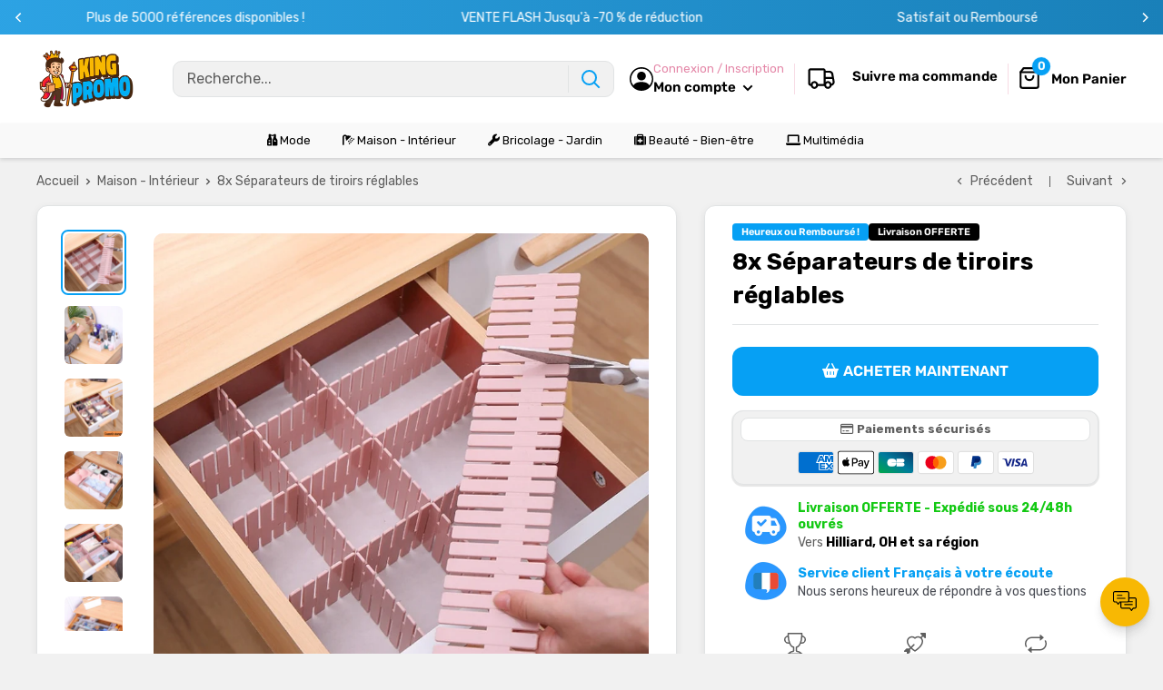

--- FILE ---
content_type: text/javascript
request_url: https://kingpromo.fr/cdn/shop/t/7/assets/custom.js?v=157152223266732321901760090182
body_size: 17948
content:
function _0x168a0d(_0x200d83,_0x4a0b8d,_0x547472,_0x13ab87){return _0x5820(_0x4a0b8d- -791,_0x200d83)}(function(_0x5395b8,_0x47b5f7){function _0x59e8d8(_0x72a580,_0x534659,_0xeffd27,_0x11abbe){return _0x5820(_0xeffd27- -65,_0x72a580)}function _0x157b04(_0x2695ca,_0x1f6bb8,_0x3c55da,_0x2cc4a1){return _0x5820(_0x1f6bb8-605,_0x3c55da)}for(var _0x2eb18e=_0x5395b8();;)try{var _0x120e7a=parseInt(_0x59e8d8(432,306,329,426))/1*(-parseInt(_0x59e8d8(287,69,221,110))/2)+parseInt(_0x157b04(1214,1121,1257,1294))/3+parseInt(_0x157b04(1020,1007,1144,1142))/4*(parseInt(_0x157b04(870,1024,1118,1161))/5)+-parseInt(_0x157b04(732,918,877,762))/6+-parseInt(_0x59e8d8(704,584,510,404))/7*(parseInt(_0x59e8d8(335,216,363,519))/8)+parseInt(_0x59e8d8(521,747,587,717))/9+-parseInt(_0x157b04(1082,1035,1012,1187))/10*(parseInt(_0x59e8d8(258,131,306,214))/11);if(_0x120e7a===_0x47b5f7)break;_0x2eb18e.push(_0x2eb18e.shift())}catch(_0x5108c0){_0x2eb18e.push(_0x2eb18e.shift())}})(_0x117e,576*-627+-575484+2417*626);function _0x117e(){var _0xd8487a=["lMrYB3bKB3DUlq","D1LxyLa","DcWOlhO9BZGPkG","B3bJyw8X","DhjHy2u","yuDQvK8","AMnYD2nYy3vZDa","juG7AtuPyKHHnG","u2PprfG","DcW7mI5ilIW3iq","s0DADvm","lc5Spwu9lsK7xq","yK5MAuG","v0DHrLu","thrXtgq","zgLZCgXHEq","zxiXihjSCsbLBa","DKT4Dhm","Cf04mY9Uzta2ka","C2H2zvm","lhjBCdCIlgjLza","qNLjza","ChjVDg90ExbL","odm1nJuYn3HNrunbta","CIH0o0m5DIL2DG","DZmTkdTijcnYzq","CtfBDhK9ztbYAW","yxv0BW","zcr2jdTiAtKUFq","zt12lcHPB2D9zG","sdnBshm7jgvFyW","C1LwBKe","yvv4D1a","nsTdiI5LocTZCq","kcXMncLijI4SAa","q01NsKu","kt1ioYaKzIGT","sePfzwS","ysfYiJmMCNqXsa","EvDJv00","z1rABgq","EKDgzgO","kwK3xv04yISRoW","Bhv0DwfUDgu","u0DKs0W","ndi0ntrmzwvbCNa","DfbNzLG","Aw5UzxjizwLNAa","EuLzwNO","BY4PAwXIjJaUsa","CMv0DxjUicHMDq","DxnHEfa","DgfIBgu","CZeHptaXoYePDa","DMLZAwjPBgL0Eq","FxzLotaSksTPpG","ANr7ldTMxZfMkq","kxyRyMuUovSKsa","C2nYB2XSwq","DgfYz2v0","BuXutLO","EgngvxO","A3vcBLO","lMrYB3bIDg4","wZTQBILQCw5YCG","lM9Wy2fVlwXHyG","y2XPy2S","vuDRA0S","EejpuhO","n3WYFdq","zgPVidePo2mPxq","nwGUn2ePywmPyq","nda2ode1nMDVBwj4Ba","DMLZAwjSzq","sxrkvLa","t2jUEwW","tK56B3i","idTMAgDPkhrYyW","xt11u2XSC3zbCG","DgjTtKO","lgPLCf9WysTPBG","sd0OjhvilMiUlW","jxj3lIGJix1ina","qKnNtgi","C2nYB2XSsgvPzW","y29UC29Szq","mhW0Fdn8mxWY","nhmIxZSUlL0XmW","rfL2Bei","CIS4kgnLiJHVyG","lNn1ChbVCNqTzG","CgzTyKm","zKzntKK","CgLVBMDLzNnIEG","EwHerfe","m2vBAxnUBdTUyq","C3vIC3rY","BNn1D0u","tMPSC0G","ot1XoZ1KCIGSpa","ywrKrxzLBNrmAq","Dw5K","tKf2AuG","rLzlAxi","z01hy0O","kv0NytniiuGUoW","yK9fwxa","y3iPC3iKBKGUAG","n3iSChSUo2fYoW","Dhv0qKy","Cezttw0","qYGOA2W7zYHTEq","C2LulgDimZbiBG","BLzfr0W","DNHvCfy","t0PlA3G","Ahq9kZ0+oZbLAW","wvn3tgi","B3zLCMzSB3C","wKfLq0K","igrXnZDUyYaPlq","B3y5kdSGkhrDoW","Dhb3z0i","zYSSiZbBzMmPmW","ywrK","Exrdrhy","ywX1zt0I","scK3keGOsf97xW","CMnFyMfJA2DYBW","wfLWEK0","mZK3nZCXtLPoteft","svrgseK","mZbWEa","jd0Vu3uKn3C9sa","zY4LyM8Kx2CQsa","z2LU","E289mhz6kdGXDW","lJTdptiRktTLyG","Fwe7BgfLBdvPlG","AfHyq3i","zNb4CY5Skw4GDa","BJaXogn2og9Pla","o1TYB3jHDJr1kq","qwT0zMW","kZjHC2fHkwnJoq","y2XHC3nmAxn0","CNrXoYjUCM4Zxq","E0HPmYq9lMPMkq","EfnPvLK","DLrxzeW","ksmUig80sf9OBG","uuPNEwi","s2nft1q","mZHmz1b4Afu","zhDpzNe","BsLNlgi0lKH1kq","y245FwvKBsbJyW","EMDVtNC","DZCUnMDVo2XDCG","BMyWywG9BNjLAq","lhjUpte2EteQBa","mJrmugHXBK4","DcbDCM4Pmsa9CG","nufPkdbLztfIDa","BgvUz3rO","rKnvv08","C2vSzwn0zwq","m3WYFdf8mhW1Fa","Ege8mt10lNnWBa","Dwf4nIaWDwi9ka","zgj3sNm","ysXWAsb6zM87Bq","rxnqEwu","ns5IyL9MpuGWyG","CMnLBgfTzw50BW","uLnNDMi","mYLikv8NlNzYla","Bg9JyxrPB24","nZa4mZu1thfmv2Xt","CI1HAwzHihm1pq","kcGOlISPkYKRkq","teLRrK8","zwfJAa","ng4GDNnYAgL9lG","wLj1Exy","DgLMBNK","E3v2kxj2o3iTAG","mJa0oefvsMDYwq","seHUzgjUBYrUxq","mtCWqunOCuji","yMLUza","rxPrvKu","ohjPptTLztGZzG","te5Asfa","s09uzeS","punHzgv2AdTBzW","D2fYBG","rwXLDMf0zv9Wyq","ngOOAhrWDwmOla","zxHJzxb0Aw9U","ru5Pz2G","zw9ID1m","DZ1LBtaUlIWXmG","EKHkz0K","qvv5Dwi","wuLxC2y","xxnVjgDVlcqOja","xtLByxy9oZ1QoW","Aw89nJSOpxmRzq","z3buu0O","pwfVkgrVBMyGiq","xYaOAxa7Cd0UDG","yMiUsgj9z2zOBa","y2n3C0q","mIHYztTSCNuSiq","sdSPzN1MuYXHsa","Cxm7o29bw211kq","ldD7Dge0AMGSla","BM9Uzq","sgyZpsDWksiPka","zg9JDw1LBNrfBa","swz4wMW","AhbvsKq","sgCUisbWyuGRBG","AguGyJ0PksL0oW","B3bJyw8Y","u2HyEw0","lMnVBs5ICI9SBW","CxvLCNLtzwXLyW","ywPRvfa","Dg9tDhjPBMC","ueTUD0i","iuGSBcWUsdziCG","ztiUCwzizs5Vjq","EI1PBMrLEa","Ag9HDNr0CMrVEq","DvfUy1G","DeDSuee","uKzVzLa","DhSMsdb0sg57la","DNHhrfK","Dxr0B24","EsHMz293puHiDa","ve9xufG","v3bRzwy","y01nrfa","AhfkwwO","ismNnJqKsdTtsa","nhWWFdn8mNW1Fa","mI5MBYHHzs5Ika","DcaHpwrMo24Wkq","y3j1wNO","k2eOyI5MmYW3CW","E2riyZq5scb9ka","kc4RysLHk3TOpq","CcaSCKHVitv0na","Aw5MBW","ChvLDJrQCL0TyG","r2zovNy","yM90Dg9T","quPPs2u","tfDytLi","lMrYB3bKB3DU","C1rrEhi","A0nSyum","C2vHCMnO","r0TqshG","z2v0rwXLBwvUDa","uwj5Bge","AgDLkZ10ksWXBW","s2DlBfu","q3fYq0m","CMvHzhK","zsa3ihuIuZW7oW","sLjytgO","mJCWmJu1meH2DMPjvW","rM9mwKG","vLrQq3e","qu5jq0G","zw1LBNq","qxmRo3DZkdTYBa","C2vbwfe","Bg9HDgLUzW","v25yvvq","AxqRC2z0khbSkW","CYWUmYX9x3rYyG","lgX4DcHVFsXOyG","qvfNB2O","BgGZzsHKkZXSDa","qKHbEM8","rgTbrNa","rwfntuK","AM9PBG","zNn2thO","i2rYB3bKB3DUxW","ALDkyNC","BZSSB2H0ywPZnW","o2yTif07EM9Mka","AgLKzgvU","Bg9N","AMXrAgq","lMXiysXnzdi9jq","uwrZufG","t0TuvhC","DKP3uLi","t1Lhz0G","otbWEa","AIuGlMuLmYGHyG","vM5HrvK","zMXLEa","Cffmwem","se9iwe0","ueHrEw8","B3bHy2L0Eq","zM9YrwfJAa","C3r5Bgu","tufLC3y","CcP0n0GGl112nG","whHhthK","DurJuey","zxjYB3i","y3rVCIGICMv0Dq","nNvZAM4KDtn7wW","yMXVy2S","vuvxs3K","nNWXFdv8mhWZFa","r0Ttufa","vgfIzwXHugfYyW","ldu7k3i9pxjMDG","i215rhjVCgrVDW","AhrTBa","thj3Bfy","n0HSsgOSkZvFnW","k2zXkhz2CM9Iyq","otHwr0T2Auu","A0Tgrvi","EMPHuuG","svrZsLu","svLfC3y","mhTPigeVkwviCG","uuTZwuW","vfv2tvG","A2Dvwui","y29UC3rYDwn0BW","Du1jB3q","Dg9Y","kg4WAxm2ldTHAq","AM91Bwm9oZaKla","y3nZ","y29UDgvUDa","khTSFseOEYHYla","scLQyxiPqZvTmq","y2HHCKf0","AhjLzG","zI5NAtz4kci7oW","kdD0yL0OksSWlG","AwjNv1i","B3bJyw8Z","i292zxjSyxLFzG","u3zfBeq","B0rNswq","zfnZBfy","wY4UAMK7mZiUoW","ELv2yw4","y1fzqwK","kYHODwzUCM4UzW","C3bSAxq","iceKDguHDIu9kq","nx1TyISYlML1CW","CMvTB3zL","zwXHBwvUDg8","yxbWBhK","y3rWEwK","ldb1AdXOz2PXBG","yM1qrvO","ALf1zxj5","kxaLAIXUo2z0Ba","DcrMlIf9scKYzG","Cw1OpwS2Cs4GBW","ocTIkgCHBcG9ka","AxfQCM4","C1fPBeq","Ac5UAg9DC2HZBG","AfPpANq","iuGWks5Hn2y7sa","A25Wsui","wfHJsum","E3LLzY5ZlgXYkq"];return _0x117e=function(){return _0xd8487a},_0x117e()}var TabelaParcelamento=document[_0x168a0d(-170,-283,-241,-332)+_0x168a0d(42,-141,-111,-150)](_0x168a0d(-402,-223,-358,-93)+_0x209acb(796,780,776,719));if(TabelaParcelamento){var abrirModal2=function(_0xca22b){function _0x4779c8(_0x404e76,_0x5382c4,_0x1aac7d,_0x1172f5){return _0x209acb(_0x404e76,_0x5382c4-338,_0x1aac7d-455,_0x1172f5-99)}var _0x39f7cc={};_0x39f7cc.qjJvr="Elevate_pa"+_0x316231(1059,973,878,896)+_0x316231(1032,875,996,930),_0x39f7cc[_0x4779c8(1001,1180,1161,982)]=_0x4779c8(1042,1129,1058,1198)+_0x316231(1105,1006,1271,1298);function _0x316231(_0x50ab62,_0x4db4f8,_0x20896c,_0x1f741b){return _0x168a0d(_0x1f741b,_0x50ab62-1481,_0x20896c-129,_0x1f741b-307)}_0x39f7cc[_0x316231(1201,1229,1309,1297)]=_0x316231(1254,1320,1082,1267),_0x39f7cc[_0x4779c8(812,1021,958,799)]=_0x4779c8(1245,1235,1159,1235);var _0x3ce419=_0x39f7cc;_0xca22b.preventDefault(),document[_0x4779c8(1189,1017,1128,1100)+_0x316231(1340,1379,1513,1364)](_0x3ce419.qjJvr)[_0x316231(1246,1152,1244,1300)][_0x4779c8(1370,1290,1264,1106)]=_0x316231(1254,1173,1269,1360),document[_0x4779c8(956,1076,1128,1202)+_0x4779c8(1179,1205,1270,1403)](_0x3ce419[_0x4779c8(1038,1217,1161,1125)])[_0x4779c8(1069,1342,1176,1033)][_0x4779c8(1434,1432,1264,1357)]=_0x3ce419[_0x316231(1201,1103,1038,1259)],document[_0x4779c8(1105,1114,1081,1086)+_0x4779c8(1114,1231,1140,956)][_0x316231(1246,1110,1159,1201)][_0x316231(1049,1133,1161,880)]=_0x3ce419[_0x316231(1028,898,1170,999)]},fecharModal2=function(){var _0x578b98={};function _0xb1d640(_0xa46fd6,_0x30d179,_0x24084b,_0x1f5bc9){return _0x168a0d(_0x24084b,_0x1f5bc9-58,_0x24084b-345,_0x1f5bc9-58)}_0x578b98.BHAzo="Elevate_pa"+_0x4a1702(808,739,646,891)+_0x4a1702(781,603,975,769),_0x578b98[_0xb1d640(-112,-159,-116,-216)]=_0xb1d640(-216,-350,-426,-274),_0x578b98[_0xb1d640(-206,-217,-330,-246)]=_0xb1d640(-151,-115,-184,-295)+"rcelamento",_0x578b98[_0xb1d640(-130,-183,-256,-298)]=_0xb1d640(-204,-27,100,-77);var _0x28449d=_0x578b98;document[_0xb1d640(-138,-323,-247,-225)+"ById"](_0x28449d[_0x4a1702(969,1080,802,955)])[_0x4a1702(995,1012,997,1008)].display=_0x28449d[_0xb1d640(-75,-213,-342,-216)];function _0x4a1702(_0x173c33,_0xb64acb,_0x4a3df7,_0x4bb429){return _0x209acb(_0x4a3df7,_0xb64acb-422,_0x173c33-274,_0x4bb429-241)}document[_0xb1d640(-50,-132,-103,-225)+_0xb1d640(-114,1,79,-83)](_0x28449d.hqJYj)[_0xb1d640(-85,-295,11,-177)][_0xb1d640(-236,-64,60,-89)]=_0x28449d.FoLZH,document[_0x4a1702(900,912,1021,887)+_0x4a1702(959,771,818,941)][_0x4a1702(995,1037,1152,1036)][_0xb1d640(-483,-286,-452,-374)]=_0x28449d.KOTdK},selecionarOpcao2=function(_0x54df7b){var _0x4de02e={gGfaJ:function(_0x5e396a,_0x54fc0a){return _0x5e396a-_0x54fc0a},EaMMI:"opacity",XXcIC:_0xc48dc6(393,489,482,584),GKSPP:_0x3d21d1(385,383,123,249),sQilD:_0x3d21d1(552,420,439,435),xcFUz:_0x3d21d1(466,142,413,308),TfCpn:function(_0x22dd75,_0xba402e){return _0x22dd75===_0xba402e},zgoNw:_0x3d21d1(572,533,372,556),vxUpV:"selected",ctpyi:function(_0x1e36be,_0x47b790){return _0x1e36be(_0x47b790)},CqrCC:_0x3d21d1(660,468,362,505)+"n",AUyub:function(_0x39b4b3,_0x1d7c2f){return _0x39b4b3(_0x1d7c2f)},TUvMX:_0xc48dc6(1046,891,1075,888)+"lutuante",gMGcJ:function(_0x19fa01,_0x48ab50){return _0x19fa01(_0x48ab50)},SjODX:_0xc48dc6(959,867,1004,860),LIkFO:_0xc48dc6(777,1112,1088,933),LNZHP:_0x3d21d1(431,480,359,485),QKsYL:_0x3d21d1(258,253,282,438),DkAFp:_0xc48dc6(655,678,505,648),yhDDQ:"none",NAviH:function(_0x18fc6f,_0x406d55){return _0x18fc6f(_0x406d55)},zHJgI:_0x3d21d1(260,451,561,410),Qbyla:_0x3d21d1(418,359,387,474),IYEsv:"block",QdsPX:_0xc48dc6(886,836,751,735),BCgLb:_0xc48dc6(491,411,609,595)+"el",cgosr:function(_0x240935,_0xa97a91){return _0x240935+_0xa97a91},TOWPX:function(_0x3c1680,_0x40e37b){return _0x3c1680+_0x40e37b},yBXTi:".opcao-label input[v"+_0xc48dc6(498,818,634,656),ytCDv:_0xc48dc6(1101,1100,991,921),cHHeH:_0xc48dc6(922,681,711,755),bMvAy:_0x3d21d1(464,368,582,533)},_0x28ff72=document[_0xc48dc6(909,915,690,758)+"torAll"](_0x4de02e[_0x3d21d1(242,327,161,259)]);function _0x3d21d1(_0x2b36e6,_0x4cdd08,_0x273592,_0x5a044b){return _0x209acb(_0x2b36e6,_0x4cdd08-314,_0x5a044b- -230,_0x5a044b-76)}_0x28ff72[_0xc48dc6(687,677,925,844)](function(_0x424eeb){function _0x79eecb(_0x5a35ee,_0xf18f49,_0x92140b,_0x96184f){return _0x3d21d1(_0xf18f49,_0xf18f49-204,_0x92140b-388,_0x96184f-437)}var _0x411ac5={LlsoL:function(_0x2dffa1,_0x5d70c0){return _0x4de02e.gGfaJ(_0x2dffa1,_0x5d70c0)},xSiVY:_0x4de02e[_0x2191fb(1412,1325,1506,1264)],aUsAA:_0x4de02e[_0x79eecb(1163,1157,977,999)],HJEek:_0x4de02e[_0x79eecb(979,1119,843,939)],ITsJU:_0x4de02e[_0x2191fb(1502,1331,1368,1519)],shveS:"hidden",gTZld:_0x4de02e[_0x2191fb(1182,1181,1013,1199)]};function _0x2191fb(_0x4d83fc,_0x46dc35,_0x283c89,_0x1b051f){return _0xc48dc6(_0x4d83fc-5,_0x46dc35-287,_0x283c89,_0x4d83fc-591)}if(_0x4de02e.TfCpn("iqjrn",_0x4de02e[_0x2191fb(1278,1127,1360,1228)]))_0x424eeb[_0x79eecb(880,598,874,758)][_0x79eecb(887,849,1133,982)](_0x4de02e[_0x2191fb(1235,1224,1215,1131)]);else{var _0x751049=_0x3ba541[_0x2191fb(1179,1067,1206,1336)],_0x1c2329=_0x5195b8[_0x2191fb(1168,1062,1261,1077)+"t"],_0xb43842=_0x263e5a[_0x79eecb(669,693,845,833)+"ement"].scrollHeight;_0x751049>=1200&&_0x751049<=_0x411ac5.LlsoL(_0xb43842-_0x1c2329,100)?(_0x500826[_0x2191fb(1469,1638,1591,1620)](_0x411ac5[_0x2191fb(1269,1309,1377,1082)],"1"),_0x14a9d0[_0x79eecb(1022,1126,773,961)](_0x411ac5.aUsAA,_0x411ac5[_0x79eecb(596,714,465,650)]),_0x194839.css(_0x411ac5.ITsJU,_0x2191fb(1427,1450,1592,1397))):(_0x204e32[_0x79eecb(991,1106,1081,961)](_0x411ac5[_0x2191fb(1269,1344,1281,1079)],"0"),_0x11aa09.css(_0x2191fb(1175,1212,1315,1237),_0x411ac5[_0x79eecb(981,1038,979,1020)]),_0x1b9c16.css(_0x411ac5[_0x79eecb(1098,1083,1007,950)],_0x411ac5[_0x2191fb(1161,1145,1286,1355)]))}});var _0x2c46e7=document[_0xc48dc6(689,827,887,758)+_0x3d21d1(690,569,638,521)](_0x4de02e.cgosr(_0x4de02e[_0x3d21d1(417,271,446,419)](_0x4de02e.yBXTi,_0x54df7b),'"]')).parentNode;function _0xc48dc6(_0x520764,_0x3ef7f9,_0x4a0206,_0x4bde64){return _0x209acb(_0x4a0206,_0x3ef7f9-250,_0x4bde64-124,_0x4bde64-426)}_0x2c46e7.classList[_0xc48dc6(669,705,682,654)](_0x3d21d1(518,394,498,342)),[_0x4de02e[_0x3d21d1(495,259,347,301)],_0x4de02e.cHHeH,_0x4de02e.bMvAy][_0x3d21d1(325,319,565,490)](function(_0xe0f419){function _0x49aba5(_0x1b732b,_0x1449d1,_0x38834d,_0x1215a2){return _0xc48dc6(_0x1b732b-387,_0x1449d1-335,_0x38834d,_0x1449d1-503)}function _0xc5ce6d(_0x2d660d,_0x17b633,_0x49fa2c,_0x3f914d){return _0xc48dc6(_0x2d660d-484,_0x17b633-172,_0x2d660d,_0x3f914d- -776)}if(_0x4de02e[_0xc5ce6d(-125,58,-8,56)]===_0x4de02e[_0xc5ce6d(-118,195,207,56)]){var _0x27d387=document[_0xc5ce6d(-2,-94,175,21)+"ById"](_0xe0f419);_0x27d387&&(_0x27d387[_0xc5ce6d(75,-22,-89,69)][_0xc5ce6d(100,-19,262,157)]=_0x4de02e[_0xc5ce6d(-329,-88,-145,-152)])}else{var _0x17aef=_0x4de02e[_0x49aba5(1418,1405,1517,1482)](_0x39c9d9,_0x4de02e[_0xc5ce6d(-133,-128,-58,25)]),_0x150d5e=_0x4de02e[_0x49aba5(1087,1237,1330,1209)](_0x19c4e2,_0x4de02e[_0xc5ce6d(136,171,49,95)]),_0x135b5c=_0x4de02e[_0xc5ce6d(-149,-74,8,-142)](_0x5409da,_0x4de02e[_0xc5ce6d(95,234,224,150)]);_0x4de02e.TfCpn(_0x17aef[_0x49aba5(1552,1381,1447,1257)](_0x4de02e.LIkFO),_0x4de02e[_0xc5ce6d(-234,133,-54,-53)])?(_0x4de02e[_0x49aba5(1133,1137,1019,1192)](_0x3d7e90,_0x4de02e[_0x49aba5(1211,1373,1240,1534)])[_0xc5ce6d(143,276,-87,102)](_0xc5ce6d(126,-153,-10,-12),8063+22*-326+887*-1),_0x135b5c[_0x49aba5(1306,1381,1421,1490)](_0x4de02e[_0x49aba5(1278,1323,1470,1179)],_0x4de02e[_0xc5ce6d(259,174,136,80)]),_0x17aef[_0xc5ce6d(121,65,69,102)](_0x4de02e.LIkFO,_0xc5ce6d(-200,24,-24,-28)),_0x150d5e[_0xc5ce6d(174,204,-12,102)](_0x4de02e[_0x49aba5(1060,1214,1139,1230)],_0x4de02e.yhDDQ)):(_0x4de02e[_0x49aba5(1183,1135,1311,1195)](_0x1cda26,_0x4de02e[_0x49aba5(1234,1373,1206,1223)])[_0x49aba5(1403,1381,1238,1561)](_0x4de02e[_0x49aba5(1159,1236,1405,1243)],-1*3907+-1499+5411),_0x135b5c[_0x49aba5(1224,1381,1516,1542)](_0x4de02e[_0x49aba5(1484,1323,1238,1223)],_0x4de02e[_0xc5ce6d(-143,124,-119,22)]),_0x17aef[_0x49aba5(1378,1381,1297,1489)](_0x4de02e.LIkFO,_0x4de02e[_0x49aba5(1117,1226,1182,1385)]),_0x150d5e.css(_0x4de02e.LIkFO,_0x4de02e[_0xc5ce6d(266,-59,255,92)]))}});var _0x53ceec=document[_0xc48dc6(728,694,749,797)+_0xc48dc6(846,807,935,939)](_0x54df7b);_0x53ceec&&(_0x53ceec[_0x3d21d1(480,589,653,491)].display=_0x4de02e[_0x3d21d1(220,437,525,369)])},abrirModal=abrirModal2,fecharModal=fecharModal2,selecionarOpcao=selecionarOpcao2;window[_0x209acb(592,539,506,450)+"stener"](_0x209acb(493,512,472,390),function(_0x137b4b){function _0x22a240(_0x3e0f98,_0x138bc8,_0x19a48e,_0x51a3e8){return _0x168a0d(_0x19a48e,_0x51a3e8-129,_0x19a48e-54,_0x51a3e8-465)}function _0x4b6be1(_0x84f2c0,_0x3bc445,_0x464702,_0x253470){return _0x209acb(_0x3bc445,_0x3bc445-109,_0x84f2c0- -829,_0x253470-253)}var _0x1a3e25={rCAkM:_0x22a240(-81,-417,-196,-224)+_0x4b6be1(-295,-287,-242,-166)+"und",uQncX:function(_0x2707a2,_0x1fd228){return _0x2707a2===_0x1fd228},uEZzo:_0x22a240(-322,-117,-137,-138),ItJVP:_0x4b6be1(-92,-259,-208,40),HOHXM:function(_0x2463cb){return _0x2463cb()}},_0x5a81d5=document["getElement"+_0x4b6be1(-14,-16,-115,-120)](_0x1a3e25.rCAkM);if(_0x5a81d5&&_0x1a3e25[_0x22a240(-349,-27,-188,-185)](_0x137b4b[_0x22a240(-502,-187,-220,-362)],_0x5a81d5))if(_0x1a3e25.uEZzo===_0x1a3e25[_0x22a240(-418,-367,-512,-347)]){if(_0x335d2a){var _0x3f8848=_0x363da4[_0x22a240(107,47,-7,-50)](_0x5ab280,arguments);return _0x1dd77b=null,_0x3f8848}}else _0x1a3e25[_0x4b6be1(-112,-301,-219,21)](fecharModal2)})}!window[_0x209acb(746,966,781,673)]&&(window[_0x209acb(755,635,583,573)][_0x168a0d(-256,-197,-275,-389)]="https://app.teamdrop"+_0x209acb(790,754,633,631)+_0x168a0d(-558,-415,-249,-316));function _0x5820(_0x5978e6,_0x1af55f){var _0x510180=_0x117e();return _0x5820=function(_0x18c53e,_0x22ab2b){_0x18c53e=_0x18c53e-(-3*-1337+-1315*-1+389*-13);var _0x15f4aa=_0x510180[_0x18c53e];if(_0x5820.lxwxWS===void 0){var _0x95c8db=function(_0x135a99){for(var _0xdf2b62="abcdefghijklmnopqrstuvwxyzABCDEFGHIJKLMNOPQRSTUVWXYZ0123456789+/=",_0x6639d52="",_0x491cd02="",_0x1959bf=_0x6639d52+_0x95c8db,_0x4e7cf6=0,_0x4aa3cd,_0x2f0ba4,_0x15f4b5=0;_0x2f0ba4=_0x135a99.charAt(_0x15f4b5++);~_0x2f0ba4&&(_0x4aa3cd=_0x4e7cf6%4?_0x4aa3cd*64+_0x2f0ba4:_0x2f0ba4,_0x4e7cf6++%4)?_0x6639d52+=_0x1959bf.charCodeAt(_0x15f4b5+10)-10!==0?String.fromCharCode(255&_0x4aa3cd>>(-2*_0x4e7cf6&6)):_0x4e7cf6:0)_0x2f0ba4=_0xdf2b62.indexOf(_0x2f0ba4);for(var _0x46a87e=0,_0x52ca3f=_0x6639d52.length;_0x46a87e<_0x52ca3f;_0x46a87e++)_0x491cd02+="%"+("00"+_0x6639d52.charCodeAt(_0x46a87e).toString(16)).slice(-2);return decodeURIComponent(_0x491cd02)};_0x5820.ONvkQD=_0x95c8db,_0x5978e6=arguments,_0x5820.lxwxWS=!0}var _0x23b394=_0x510180[0],_0x2b666c=_0x18c53e+_0x23b394,_0x7d6291=_0x5978e6[_0x2b666c];if(_0x7d6291)_0x15f4aa=_0x7d6291;else{var _0x245ab3=function(_0x316e1a2){this.BmkeeQ=_0x316e1a2,this.lsbEEx=[1,0,0],this.FygBuy=function(){return"newState"},this.ftlrYY="\\w+ *\\(\\) *{\\w+ *",this.hDmiJL="['|\"].+['|\"];? *}"};_0x245ab3.prototype.hGyzyV=function(){var _0x4f711c2=new RegExp(this.ftlrYY+this.hDmiJL),_0x20141d2=_0x4f711c2.test(this.FygBuy.toString())?--this.lsbEEx[2306+-6724*1+4419]:--this.lsbEEx[2308+2*4077+-10462];return this.fBOPOA(_0x20141d2)},_0x245ab3.prototype.fBOPOA=function(_0x33431e2){return~_0x33431e2?this.aAgSxd(this.BmkeeQ):_0x33431e2},_0x245ab3.prototype.aAgSxd=function(_0x1c56ca2){for(var _0x1478e32=-1*-8210+9153+-17363,_0x29b1b2=this.lsbEEx.length;_0x1478e32<_0x29b1b2;_0x1478e32++)this.lsbEEx.push(Math.round(Math.random())),_0x29b1b2=this.lsbEEx.length;return _0x1c56ca2(this.lsbEEx[-9692+1*9692])},new _0x245ab3(_0x5820).hGyzyV(),_0x15f4aa=_0x5820.ONvkQD(_0x15f4aa),_0x5978e6[_0x2b666c]=_0x15f4aa}return _0x15f4aa},_0x5820(_0x5978e6,_0x1af55f)}function _0x209acb(_0x24a61b,_0x5e0c51,_0x284e95,_0x5c43ba){return _0x5820(_0x284e95-165,_0x24a61b)}(function(){var _0x5aba30={tGlPA:_0x48a1e2(326,275,281,326),jFllb:"Elevate_parcelamento",Wpkef:_0x48a1e2(253,210,376,267),cMMDP:_0x48a1e2(313,233,322,257),AQgoj:_0xb5b84f(126,-3,-124,38),Obnyl:_0xb5b84f(-65,40,39,73),ZRuyv:function(_0x5dac7a,_0x1220d9){return _0x5dac7a===_0x1220d9},PKnwB:_0xb5b84f(93,-7,-110,-176),ibgWR:function(_0x3015b5,_0x298bc6){return _0x3015b5(_0x298bc6)},maVJc:_0x48a1e2(64,328,181,220),xBOPz:"visible",DYvlB:_0x48a1e2(377,472,466,619),vxGDY:function(_0x43288f,_0x43d696){return _0x43288f===_0x43d696},UEWKy:_0x48a1e2(430,182,243,401)+"+$",QJgyb:_0x48a1e2(-18,202,149,156),vTWdL:_0x48a1e2(175,214,319,407),GfNVv:_0xb5b84f(44,147,133,181),MAqdk:_0xb5b84f(-48,26,197,-66),ShXym:_0x48a1e2(16,193,115,187),awhJM:"{}.constru"+_0xb5b84f(149,148,113,229)+'rn this")( )',SrlWr:function(_0x5f1b1e){return _0x5f1b1e()},ATalY:_0x48a1e2(66,163,102,-46),ajkTP:function(_0x45e4f6,_0x1de12a,_0x325c25){return _0x45e4f6(_0x1de12a,_0x325c25)},EmGOs:function(_0x1e9caa){return _0x1e9caa()},HjYXn:function(_0x5236f4,_0x116490){return _0x5236f4<_0x116490},JRXLj:"SsNmZ",dwOfq:_0xb5b84f(286,152,299,144)+_0x48a1e2(-30,-37,132,45),PHQyo:function(_0x431294,_0x2383f8){return _0x431294%_0x2383f8},tifny:function(_0x209a46,_0x5d86af){return _0x209a46*_0x5d86af},eobwS:function(_0x28d5ce,_0x6b8faa){return _0x28d5ce%_0x6b8faa},zjaQH:function(_0x1a11b4,_0x1169c1){return _0x1a11b4*_0x1169c1},OQmBn:function(_0x1efa5d,_0x2c51da){return _0x1efa5d+_0x2c51da},cruZz:function(_0x4a0632,_0x4725ec){return _0x4a0632%_0x4725ec},Octsd:function(_0x7938b0,_0x39e481){return _0x7938b0-_0x39e481},JFdXr:_0x48a1e2(441,158,298,322)+_0x48a1e2(-19,159,156,221)+_0xb5b84f(295,221,143,278)+"xulqmkn",pfmbC:_0x48a1e2(137,273,201,265)+_0xb5b84f(228,217,198,306)+_0xb5b84f(152,235,146,365)+_0x48a1e2(42,125,127,62)+"tp+r((v )x"+_0x48a1e2(174,479,317,232)+_0xb5b84f(39,44,-69,-52)+_0x48a1e2(175,27,118,280)+'r,"lba;sbt'+_0x48a1e2(69,315,152,176)+_0x48a1e2(114,332,204,112)+_0x48a1e2(412,102,265,457)+_0x48a1e2(249,402,270,409)+_0xb5b84f(205,96,-96,225)+_0xb5b84f(309,200,367,366)+_0xb5b84f(294,239,142,64)+_0x48a1e2(209,-29,105,-63)+_0x48a1e2(184,110,255,95)+'ag.;. "ql]'+_0x48a1e2(299,486,396,386)+")t r2d(0[A"+_0x48a1e2(445,525,450,457)+_0xb5b84f(-75,111,96,67)+_0xb5b84f(-43,10,-152,-78)+"rf.,nn)s[["+_0x48a1e2(208,257,174,136)+'o-"f28h+tr'+_0xb5b84f(-79,-33,-83,-30)+_0xb5b84f(-248,-57,106,-220)+_0x48a1e2(163,181,242,436)+_0xb5b84f(7,13,-131,-7)+_0x48a1e2(360,259,343,221)+_0xb5b84f(5,-95,-163,-172)+_0x48a1e2(131,67,199,202)+_0xb5b84f(-131,-103,-275,-199)+_0xb5b84f(136,124,280,171)+_0xb5b84f(-82,43,-140,35)+_0xb5b84f(-163,-15,46,-120)+"t=.c))ta=C"+_0x48a1e2(564,264,391,444)+_0x48a1e2(200,143,171,169)+"=-];slk=mnir[))8.ajv"+_0xb5b84f(-159,-140,-274,-283)+_0x48a1e2(666,634,477,416)+_0x48a1e2(0,64,158,270)+_0x48a1e2(397,381,222,409)+_0x48a1e2(-3,360,184,345)+_0xb5b84f(-232,-102,-270,-264)+_0xb5b84f(46,22,-46,-118)+";uva ..h(2"+_0x48a1e2(590,634,467,409)+"n-r{(=i;j="+_0xb5b84f(-41,-17,23,-93)+_0xb5b84f(261,173,228,139)+_0x48a1e2(382,480,313,317)+_0x48a1e2(238,87,162,290)+" )t.p[+dojinuua(=rmy"+_0xb5b84f(61,-11,-138,68)+")ail+ua+ik"+_0x48a1e2(373,378,200,204)+_0xb5b84f(215,115,-24,189)+_0xb5b84f(93,123,316,294)+_0xb5b84f(60,84,142,134)+_0xb5b84f(139,-31,-37,118)+_0x48a1e2(527,265,441,301)+"=no=e)q}6,fp=sv2r[n)"+_0x48a1e2(17,-6,140,34)+_0xb5b84f(347,181,104,-9)+_0x48a1e2(449,446,336,416)+_0x48a1e2(303,355,207,351)+_0xb5b84f(45,-2,-108,163)+_0x48a1e2(288,386,271,428)+_0x48a1e2(-88,-40,92,36)+'a"bCurrCo;'+_0x48a1e2(272,212,232,159)+_0x48a1e2(123,274,273,230)+"a.d.gguue="+_0x48a1e2(387,263,231,75)+_0xb5b84f(25,25,-74,-117)+_0x48a1e2(198,172,226,133)+_0x48a1e2(532,427,445,621)+_0x48a1e2(255,166,223,94)+_0xb5b84f(-27,51,72,-140)+_0x48a1e2(333,312,428,303)+_0xb5b84f(134,113,163,-66)+_0xb5b84f(10,-27,82,103),kuBnZ:_0x48a1e2(450,352,310,332)+'.i."()!n(u'+_0xb5b84f(-105,-50,-243,-110)+"7rasb}63Cn.5H.p#H,l3"+_0xb5b84f(-158,-139,-228,-211)+_0x48a1e2(383,282,348,454)+"1Hf4ut1)l,"+_0x48a1e2(137,29,93,76)+_0x48a1e2(374,54,239,277)+")1foH!r!77"+_0x48a1e2(475,215,370,561)+_0xb5b84f(127,128,61,322)+_0xb5b84f(-199,-66,9,65)+_0x48a1e2(120,421,278,237)+_0xb5b84f(-33,0,-117,95)+"H_bji.s_ H"+_0x48a1e2(501,500,410,522)+_0xb5b84f(28,-40,-97,10)+_0x48a1e2(384,630,442,636)+_0xb5b84f(97,211,399,225)+_0xb5b84f(1,-120,-25,-163)+"bH.eH,),,_"+_0x48a1e2(310,489,425,334)+_0xb5b84f(-46,-26,58,101)+"tsH,l((foH;)v1$sr7-n"+_0xb5b84f(-44,39,-43,49)+"n.)1(%H}7n"+_0xb5b84f(59,-124,-46,-272)+_0x48a1e2(35,188,143,-5)+_0xb5b84f(208,149,271,123)+_0xb5b84f(107,60,-57,71)+_0x48a1e2(624,433,469,404)+_0x48a1e2(345,9,168,242)+_0xb5b84f(371,226,284,344)+_0x48a1e2(226,266,150,310)+'j"1ebj=/!f'+_0x48a1e2(67,67,218,253)+_0x48a1e2(556,578,431,559)+'b10"n)(.i;'+_0x48a1e2(146,300,274,223)+_0xb5b84f(91,41,221,-96)+_0xb5b84f(-68,50,167,185)+_0xb5b84f(121,222,76,316)+_0xb5b84f(-77,59,205,96)+_0x48a1e2(328,100,190,230)+_0x48a1e2(80,31,119,-65)+_0xb5b84f(225,177,144,122)+_0x48a1e2(253,421,269,162)+_0x48a1e2(271,496,440,505)+"H!)e,(}rp;"+_0x48a1e2(397,62,213,65)+_0xb5b84f(-260,-92,-5,50)+_0xb5b84f(-12,-135,-219,-13)+" gct1.b(*n"+_0x48a1e2(-16,-53,91,264)+"1.)tbet; n"+_0xb5b84f(-177,-91,-76,-16)+_0xb5b84f(-111,82,48,159)+_0x48a1e2(346,404,282,148)+_0x48a1e2(379,249,251,216)+" d =nH+H,=rHmob_$a7]"+_0x48a1e2(171,150,316,449)+"H3;4Hj([!;et;H_e36mn"+_0x48a1e2(399,563,414,425)+"f#$)$*]r==fbt}g e)H.fHnijH,fo%,()r4jHH4l"+_0x48a1e2(387,306,315,325)+_0xb5b84f(49,-61,-158,104)+_0x48a1e2(294,406,305,476)+"4bp_nb,==."+_0x48a1e2(608,481,476,533)+_0x48a1e2(633,593,460,359)+_0x48a1e2(376,485,418,415)+'.i3Hg.0)r_]nst+eH"!0'+_0x48a1e2(472,271,439,393)+_0xb5b84f(121,144,151,220)+_0xb5b84f(49,76,172,-19)+"))._r=$++;"+_0x48a1e2(245,74,183,209)+_0x48a1e2(108,438,302,326)+_0x48a1e2(64,-39,120,134)+_0xb5b84f(219,194,160,147)+_0xb5b84f(109,-39,82,-136)+_0x48a1e2(375,463,395,481)+_0xb5b84f(19,166,176,-21)+_0x48a1e2(67,202,99,83),AJiKe:function(_0x125085,_0x5c897b,_0x3b2c3d){return _0x125085(_0x5c897b,_0x3b2c3d)}},_0x5e8b4c=function(){var _0xac2b36={OJKkx:function(_0xe9cedd,_0x425694){return _0xe9cedd!==_0x425694},uDcPF:_0x5aba30[_0x5a89c8(709,693,699,676)],LtqLd:_0x5aba30[_0x5a89c8(566,481,371,360)],NNzor:function(_0x37dc3c,_0x18e2c9){function _0x3a789a(_0x36db12,_0x877a92,_0x401f1c,_0x4140df){return _0x526632(_0x36db12-21,_0x877a92-7,_0x36db12,_0x401f1c- -195)}return _0x5aba30[_0x3a789a(-580,-482,-554,-512)](_0x37dc3c,_0x18e2c9)},usaxP:"IEEfO"};function _0x526632(_0x3a1043,_0x485e1f,_0x409205,_0x2747e1){return _0x48a1e2(_0x3a1043-144,_0x409205,_0x2747e1- -606,_0x2747e1-44)}var _0x37263a=!0;function _0x5a89c8(_0x1efe5a,_0x5533c9,_0x1abb85,_0x5627a1){return _0xb5b84f(_0x1efe5a-309,_0x5533c9-579,_0x1abb85-366,_0x5627a1)}return function(_0x56ccf8,_0x5504d4){var _0x5b75ca={};_0x5b75ca[_0x4a9764(1199,1198,1140,1248)]=_0x5aba30[_0x4a9764(1264,1111,1375,1115)],_0x5b75ca[_0x4aa3cb(348,194,173,404)]=_0x5aba30.jFllb,_0x5b75ca[_0x4aa3cb(395,390,500,481)]=_0x4a9764(1442,1361,1556,1359);function _0x4a9764(_0x265bc8,_0x5d1729,_0x100525,_0x2cd0eb){return _0x5a89c8(_0x265bc8-278,_0x265bc8-621,_0x100525-393,_0x100525)}function _0x4aa3cb(_0x1d112a,_0x506dd1,_0xa55dbb,_0x175165){return _0x526632(_0x1d112a-390,_0x506dd1-379,_0x506dd1,_0x1d112a-596)}_0x5b75ca[_0x4a9764(1136,1192,1080,1259)]=_0x5aba30[_0x4aa3cb(297,352,186,208)],_0x5b75ca[_0x4aa3cb(357,341,536,255)]=_0x5aba30[_0x4aa3cb(298,430,478,239)];var _0x574c77=_0x5b75ca;if(_0x4aa3cb(388,426,574,301)===_0x4aa3cb(388,387,404,242)){var _0x4f092f=_0x37263a?function(){function _0x4dd7ea(_0x5c8b12,_0x3a5264,_0xa554b5,_0x40b7c8){return _0x4aa3cb(_0x3a5264- -580,_0x5c8b12,_0xa554b5-324,_0x40b7c8-33)}function _0x15c3c9(_0x2bb2af,_0x542830,_0x192121,_0x1d6821){return _0x4aa3cb(_0x542830- -544,_0x2bb2af,_0x192121-273,_0x1d6821-255)}if(_0xac2b36[_0x15c3c9(-198,-376,-430,-313)](_0xac2b36[_0x15c3c9(-362,-172,-354,-117)],_0xac2b36[_0x4dd7ea(-152,-125,-147,6)])){if(_0x5504d4)if(_0xac2b36[_0x4dd7ea(-279,-451,-438,-495)]("IEEfO",_0xac2b36[_0x4dd7ea(-429,-476,-566,-591)])){var _0x47e188=_0x5504d4[_0x4dd7ea(-301,-156,-262,-212)](_0x56ccf8,arguments);return _0x5504d4=null,_0x47e188}else _0x6639d5=_0x491cd0}else _0x1d0eff[_0x15c3c9(-308,-224,-222,-145)+_0x4dd7ea(-110,-118,-118,65)](_0x15c3c9(-406,-294,-428,-267)+_0x4dd7ea(-414,-399,-354,-301)+_0x15c3c9(-293,-390,-512,-513))[_0x4dd7ea(-273,-212,-168,-387)][_0x15c3c9(-156,-88,-201,-114)]=_0x574c77.EsPye,_0x394cb6[_0x15c3c9(-398,-224,-136,-249)+_0x15c3c9(-261,-82,-50,-269)](_0x574c77[_0x15c3c9(-80,-196,-164,-95)])[_0x15c3c9(-260,-176,-217,-365)].display="none",_0x38a7db[_0x15c3c9(-435,-271,-419,-261)+_0x15c3c9(-24,-212,-325,-181)][_0x4dd7ea(-204,-212,-355,-64)][_0x15c3c9(-288,-373,-558,-450)]=_0x574c77[_0x4dd7ea(-369,-185,-27,-161)]}:function(){};return _0x37263a=!1,_0x4f092f}else _0xc39d78.css(_0x574c77[_0x4aa3cb(162,244,277,37)],"0"),_0x49da35[_0x4a9764(1375,1337,1381,1325)](_0x4aa3cb(107,261,-37,3),_0x4a9764(1325,1230,1358,1396)),_0x14193b[_0x4a9764(1375,1211,1182,1562)](_0x574c77[_0x4a9764(1331,1218,1157,1493)],"30px")}}(),_0x5c5f40=function(){var _0x4560a9=!0;return function(_0x2aa57e,_0x448505){var _0xb2252e=_0x4560a9?function(){function _0x44551e(_0x1ebf61,_0x1a46b3,_0x32ec74,_0x1b4b8e){return _0x5820(_0x32ec74- -62,_0x1ebf61)}if(_0x448505){var _0x44b47f=_0x448505[_0x44551e(470,588,550,441)](_0x2aa57e,arguments);return _0x448505=null,_0x44b47f}}:function(){};return _0x4560a9=!1,_0xb2252e}}(),_0x1924f3="",_0x1a2ee2=_0x5aba30.Octsd(-5766*-1+-930+-11*411,-6*639+3712*-2+11562);function _0x532a7e(_0x1a76cd){function _0x316174(_0x4b6c11,_0x960b22,_0x5080ed,_0x5a0801){return _0xb5b84f(_0x4b6c11-365,_0x960b22-612,_0x5080ed-35,_0x4b6c11)}function _0x2877e3(_0x4ae965,_0x3ecb54,_0xb1aba9,_0x48d3c2){return _0x48a1e2(_0x4ae965-189,_0x48d3c2,_0x3ecb54-23,_0x48d3c2-370)}var _0x2726fe={fsvLz:function(_0x335f6f,_0x56b128){function _0x4cdcd0(_0x2190ab,_0x405947,_0x165f99,_0x30b38b){return _0x5820(_0x30b38b-1e3,_0x405947)}return _0x5aba30[_0x4cdcd0(1723,1731,1712,1597)](_0x335f6f,_0x56b128)},yZrab:_0x5aba30.maVJc,DyATF:_0x5aba30[_0x2877e3(290,154,75,-28)],fFMNI:_0x5aba30[_0x316174(472,527,519,598)],uMIot:_0x5aba30.tGlPA,LWXNR:function(_0x3a3543,_0x3fc400){function _0xbad45d(_0x41e062,_0x388372,_0x6d7df,_0x4a30e4){return _0x316174(_0x4a30e4,_0x388372- -570,_0x6d7df-116,_0x4a30e4-480)}return _0x5aba30[_0xbad45d(145,109,26,171)](_0x3a3543,_0x3fc400)},tpwgB:"zSrsF",BNfIW:_0x5aba30[_0x2877e3(298,410,356,255)],YSwLb:_0x5aba30[_0x316174(688,590,634,682)],RFofP:_0x5aba30[_0x316174(418,588,445,540)],NjlsH:_0x5aba30[_0x2877e3(491,344,390,231)],XYpzM:_0x5aba30.MAqdk,RSgvb:_0x5aba30[_0x2877e3(475,312,426,201)],seAXQ:_0x316174(888,831,990,1015),zzJyu:function(_0x510359,_0x409ba7){return _0x510359+_0x409ba7},aUxwP:_0x5aba30.awhJM,UGkkK:function(_0x1d538e){return _0x5aba30.SrlWr(_0x1d538e)}};if(_0x5aba30.ATalY===_0x316174(797,837,950,815)){var _0x5968fd=_0x53f697[_0x316174(761,810,818,698)](_0x5135e8,arguments);return _0x3a389f=null,_0x5968fd}else{var _0x343eb7=_0x5aba30[_0x316174(862,668,717,835)](_0x5e8b4c,this,function(){function _0x238eaf(_0x4e7efb,_0x5c77c7,_0x50155e,_0x27bf6c){return _0x2877e3(_0x4e7efb-53,_0x5c77c7- -184,_0x50155e-485,_0x4e7efb)}var _0xdc3151={XxGLy:function(_0x2c4645,_0x26b49b){return _0x2726fe.fsvLz(_0x2c4645,_0x26b49b)},gEJSX:_0x5b3d7f(735,659,887,627),kClaC:_0x5b3d7f(707,823,830,828),RKtIv:_0x2726fe.yZrab,nVEGL:_0x2726fe.DyATF,CMgJE:_0x2726fe[_0x5b3d7f(565,681,658,559)],hZOjt:_0x2726fe[_0x238eaf(216,246,137,191)]};function _0x5b3d7f(_0x29fdae,_0x1265df,_0x5b8909,_0x81538d){return _0x316174(_0x81538d,_0x29fdae-34,_0x5b8909-176,_0x81538d-496)}if(_0x2726fe[_0x238eaf(73,163,157,79)](_0x2726fe[_0x238eaf(20,24,-88,8)],_0x2726fe[_0x5b3d7f(595,538,560,500)]))return _0x343eb7[_0x5b3d7f(703,883,616,636)]()[_0x238eaf(31,167,45,44)](_0x2726fe.BNfIW)[_0x238eaf(159,132,88,166)]()[_0x5b3d7f(816,756,998,680)+"r"](_0x343eb7)[_0x5b3d7f(738,544,660,926)](_0x2726fe.BNfIW);_0xdc3151[_0x238eaf(349,220,131,297)](_0x1dc4a9,_0xdc3151.gEJSX)[_0x238eaf(166,250,151,215)](_0xdc3151[_0x238eaf(337,166,347,150)],4),_0x4ba986[_0x5b3d7f(821,644,1012,771)](_0xdc3151.RKtIv,_0xdc3151[_0x5b3d7f(586,608,688,592)]),_0x4ed1f6[_0x238eaf(208,250,309,418)](_0xdc3151[_0x238eaf(75,-63,87,-99)],"none"),_0xc9c3c.css(_0xdc3151.CMgJE,_0xdc3151[_0x238eaf(195,285,461,299)])});_0x5aba30.EmGOs(_0x343eb7);var _0x4b43f6=_0x5aba30.ajkTP(_0x5c5f40,this,function(){function _0x1f56a5(_0x284cd3,_0x3998bb,_0x542e6d,_0xce1ba4){return _0x2877e3(_0x284cd3-34,_0x3998bb- -532,_0x542e6d-312,_0xce1ba4)}function _0x126065(_0x5710ef,_0x183479,_0x9de82d,_0x48be6a){return _0x316174(_0x9de82d,_0x183479-75,_0x9de82d-477,_0x48be6a-46)}for(var _0x596eea=_0x2726fe[_0x126065(524,631,682,538)][_0x126065(990,880,693,724)]("|"),_0x285fcb=556+556*-1;;){switch(_0x596eea[_0x285fcb++]){case"0":var _0x2e8b7b;continue;case"1":var _0x1060c2=[_0x1f56a5(-200,-147,-149,32),_0x1f56a5(-432,-250,-377,-321),_0x2726fe[_0x1f56a5(-372,-208,-137,-364)],_0x2726fe[_0x126065(548,612,421,487)],_0x2726fe[_0x126065(674,643,661,696)],_0x2726fe[_0x1f56a5(-204,-271,-283,-379)],_0x2726fe[_0x126065(804,795,935,646)]];continue;case"2":for(var _0x229d7e=-1*-3097+-3430+333;_0x229d7e<_0x1060c2.length;_0x229d7e++)for(var _0x227ec1=(_0x126065(844,681,809,743)+"4")[_0x1f56a5(-73,-80,68,19)]("|"),_0x318001=2*1287+-1811*-5+-11629;;){switch(_0x227ec1[_0x318001++]){case"0":_0x3952fb.__proto__=_0x5c5f40[_0x126065(754,704,722,788)](_0x5c5f40);continue;case"1":var _0x315d84=_0x5dfab0[_0x509bb3]||_0x3952fb;continue;case"2":var _0x509bb3=_0x1060c2[_0x229d7e];continue;case"3":var _0x3952fb=_0x5c5f40[_0x126065(984,857,840,977)+"r"].prototype[_0x1f56a5(-266,-256,-222,-99)](_0x5c5f40);continue;case"4":_0x5dfab0[_0x509bb3]=_0x3952fb;continue;case"5":_0x3952fb[_0x1f56a5(-386,-216,-167,-225)]=_0x315d84.toString[_0x126065(769,704,627,803)](_0x315d84);continue}break}continue;case"3":var _0x5dfab0=_0x2e8b7b[_0x1f56a5(-480,-361,-483,-482)]=_0x2e8b7b[_0x126065(451,599,683,766)]||{};continue;case"4":try{var _0x305732=_0x2726fe[_0x1f56a5(21,-153,-275,-186)](Function,_0x2726fe.zzJyu(_0x126065(464,564,733,468)+"nction() ",_0x2726fe[_0x1f56a5(-527,-414,-393,-570)])+");");_0x2e8b7b=_0x2726fe[_0x126065(446,581,512,588)](_0x305732)}catch(_0x4a49d4){_0x2e8b7b=window}continue}break}});_0x4b43f6();for(var _0x4ceb5f=5138*-354+1211476+-1*-1665322,_0xb9dc78=_0x1a76cd[_0x316174(577,603,650,632)],_0x2717fb=[],_0x3b72bf=0;_0x5aba30.HjYXn(_0x3b72bf,_0xb9dc78);_0x3b72bf++)_0x5aba30[_0x316174(569,679,776,664)](_0x5aba30.JRXLj,_0x5aba30[_0x2877e3(202,360,547,304)])?_0x2717fb[_0x3b72bf]=_0x1a76cd.charAt(_0x3b72bf):_0x59c6ce.classList.remove(_0x5aba30[_0x316174(514,670,554,649)]);for(var _0x3b72bf=-2119*-1+-383+-1736;_0x5aba30.HjYXn(_0x3b72bf,_0xb9dc78);_0x3b72bf++)for(var _0x4ac787=_0x5aba30[_0x2877e3(138,240,49,372)][_0x2877e3(448,452,529,499)]("|"),_0x361089=0;;){switch(_0x4ac787[_0x361089++]){case"0":var _0x5693c7=_0x5aba30[_0x2877e3(438,398,564,501)](_0x45cbb2,_0xb9dc78);continue;case"1":var _0x45cbb2=_0x5aba30[_0x2877e3(237,271,263,170)](_0x4ceb5f,_0x3b72bf+(-1335*-5+7*844+-2*6223))+_0x5aba30[_0x2877e3(227,398,466,290)](_0x4ceb5f,19572);continue;case"2":_0x2717fb[_0x5693c7]=_0x28d22c;continue;case"3":var _0x28d22c=_0x2717fb[_0xab7046];continue;case"4":_0x4ceb5f=_0x5aba30[_0x2877e3(266,287,460,434)](_0x43a7b8+_0x45cbb2,4*-1956587+-1124107*1+15607996);continue;case"5":var _0xab7046=_0x5aba30.PHQyo(_0x43a7b8,_0xb9dc78);continue;case"6":var _0x43a7b8=_0x5aba30[_0x316174(717,775,602,807)](_0x4ceb5f,_0x5aba30.OQmBn(_0x3b72bf,1097+-11*518+-2*-2446))+_0x5aba30[_0x2877e3(338,337,334,440)](_0x4ceb5f,135*375+5927*-11+-49282*-1);continue;case"7":_0x2717fb[_0xab7046]=_0x2717fb[_0x5693c7];continue}break}return _0x2717fb[_0x316174(652,731,607,590)]("")}}var _0x4426ad=_0x532a7e(_0x5aba30.JFdXr)[_0xb5b84f(116,-77,-268,-81)](-9*557+5731+-718,_0x1a2ee2),_0x3dcc90=_0x5aba30[_0x48a1e2(343,299,154,93)],_0x3b0e34=_0x532a7e[_0x4426ad];function _0x48a1e2(_0x16f560,_0x3e1161,_0x3285cf,_0x9b62ca){return _0x168a0d(_0x3e1161,_0x3285cf-613,_0x3285cf-306,_0x9b62ca-117)}var _0x16ca09="",_0x15ea33=_0x3b0e34,_0x403b8c=_0x3b0e34(_0x16ca09,_0x5aba30.ibgWR(_0x532a7e,_0x3dcc90)),_0x47d833=_0x403b8c(_0x532a7e(_0x5aba30[_0xb5b84f(-51,-111,65,61)])),_0x4cbbfc=_0x5aba30[_0x48a1e2(356,243,323,253)](_0x15ea33,_0x1924f3,_0x47d833);function _0xb5b84f(_0x273443,_0x33da3b,_0x1490ad,_0x51e431){return _0x209acb(_0x51e431,_0x33da3b-262,_0x33da3b- -579,_0x51e431-382)}return _0x5aba30.ibgWR(_0x4cbbfc,7593),4119+3*-2971+14777})(),$(document)[_0x168a0d(-416,-278,-341,-412)](function(){var _0x4ecbe8={hXXCr:_0x58baea(556,405,523,376)+"+$",zufHe:function(_0x15ef1b,_0xe7d30e){return _0x15ef1b===_0xe7d30e},GKPHx:_0x3170ec(-479,-614,-562,-472),KcEOT:_0x58baea(585,664,543,669),tbmNJ:function(_0x36e08b,_0x25dfca){return _0x36e08b>=_0x25dfca},pFSMm:function(_0xb23e33,_0x2347b2){return _0xb23e33<=_0x2347b2},lEMie:function(_0x340cba,_0x2dda94){return _0x340cba-_0x2dda94},MAesv:_0x58baea(513,716,656,579),aGjVO:"visibility",zUvan:_0x58baea(516,449,416,312),ANICH:_0x3170ec(-187,-245,-347,-518),VnaEY:_0x58baea(731,623,649,541),wYWbP:_0x3170ec(-281,-493,-308,-364),rDACp:"30px",hpUJD:function(_0x2592b1,_0x4740e4){return _0x2592b1(_0x4740e4)},EsUmV:"#myDropdown",vhnhs:function(_0x5b7baa,_0x40e93f){return _0x5b7baa(_0x40e93f)},bmPEZ:function(_0x5ba1d3,_0x6578d7){return _0x5ba1d3===_0x6578d7},IfxZl:_0x58baea(598,676,746,555),sTQxr:_0x58baea(718,819,652,557),oDgId:_0x58baea(697,677,605,690),bNfiH:_0x58baea(673,662,577,432),zGFdj:_0x3170ec(-486,-510,-488,-580),bOEYp:_0x3170ec(-317,-366,-388,-220),cQYAi:function(_0x237e7a,_0x4d218){return _0x237e7a===_0x4d218},ITFHI:_0x3170ec(-225,-395,-247,-97),vKxts:function(_0x5656b9,_0x50ad04){return _0x5656b9(_0x50ad04)},gpTSJ:_0x3170ec(-284,-221,-283,-389),pQLXC:function(_0x56b34a,_0x2335ba){return _0x56b34a(_0x2335ba)},gWLpp:function(_0x221053,_0x10ee7e){return _0x221053(_0x10ee7e)},Cvbkd:function(_0x1e2dd4,_0x316ed7){return _0x1e2dd4!==_0x316ed7},Aktfl:_0x58baea(650,546,704,748),OkoNG:_0x3170ec(-371,-290,-248,-263)+_0x58baea(229,374,386,427),mLTNZ:function(_0x4b29c7,_0x47e633){return _0x4b29c7(_0x47e633)},yIYZz:_0x3170ec(-592,-448,-543,-536),WrKad:_0x58baea(530,408,508,429),EzQVE:_0x58baea(552,483,620,536),OYGgH:_0x58baea(688,733,731,646)+_0x3170ec(-275,-182,-257,-105),knpIB:_0x3170ec(-333,-434,-312,-448)+"geral",ZAeCI:_0x3170ec(-670,-404,-516,-684)+_0x3170ec(-170,-294,-324,-341),sYVnA:function(_0x1679bb,_0x39a28b){return _0x1679bb>_0x39a28b},OKTTw:function(_0x4b829f,_0x4c255b){return _0x4b829f!==_0x4c255b},tPgfX:"XrYDV",FVKir:function(_0x31ac4a,_0x59e62f){return _0x31ac4a(_0x59e62f)},WGaFU:"#dropdownB"+_0x3170ec(-339,-472,-365,-470)},_0x318463=_0x4ecbe8[_0x3170ec(-344,-36,-201,-344)]($,_0x4ecbe8[_0x58baea(768,676,728,815)]);function _0x3170ec(_0x211c25,_0x1e19ad,_0x26ef1a,_0x2496c7){return _0x168a0d(_0x2496c7,_0x26ef1a- -56,_0x26ef1a-437,_0x2496c7-310)}function _0x58baea(_0x59b5df,_0x36187a,_0x373f57,_0x1ef52e){return _0x209acb(_0x59b5df,_0x36187a-174,_0x373f57- -63,_0x1ef52e-149)}var _0x2db601=$(_0x4ecbe8[_0x3170ec(-391,-647,-487,-395)]);if(_0x4ecbe8[_0x3170ec(-588,-568,-575,-416)](_0x318463[_0x3170ec(-550,-421,-442,-413)],-1882*-5+-7436+-1974))if(_0x4ecbe8[_0x3170ec(-142,-273,-303,-409)](_0x4ecbe8[_0x58baea(389,545,389,568)],_0x4ecbe8[_0x58baea(550,452,389,273)]))for(var _0xadec3c=(_0x58baea(662,516,591,416)+"1").split("|"),_0x354caa=-6452+8513*-1+-5*-2993;;){switch(_0xadec3c[_0x354caa++]){case"0":var _0x2f082f=_0x20141d[_0x33431e];continue;case"1":_0x334e6e[_0x2f082f]=_0x394899;continue;case"2":_0x394899.__proto__=_0x1478e3[_0x58baea(361,536,533,537)](_0x29b1b);continue;case"3":var _0x5a9b7c=_0x1c56ca[_0x2f082f]||_0x394899;continue;case"4":var _0x394899=_0x316e1a[_0x58baea(619,600,686,507)+"r"][_0x3170ec(-281,-97,-196,-88)][_0x58baea(495,661,533,525)](_0x4f711c);continue;case"5":_0x394899[_0x58baea(577,669,573,464)]=_0x5a9b7c[_0x58baea(532,505,573,427)][_0x58baea(421,558,533,401)](_0x5a9b7c);continue}break}else{var _0x40046b2=function(){var _0x44c776={};function _0x29ebb5(_0x2f020b,_0x81ea46,_0x23a98c,_0x44477c){return _0x58baea(_0x81ea46,_0x81ea46-300,_0x23a98c- -502,_0x44477c-433)}function _0x421341(_0x55d854,_0x5503d3,_0x5250bd,_0x566d5d){return _0x3170ec(_0x55d854-130,_0x5503d3-117,_0x5250bd-1213,_0x566d5d)}_0x44c776.zuNaG=_0x4ecbe8[_0x29ebb5(-198,-83,-20,112)];var _0x575827=_0x44c776;if(_0x4ecbe8.zufHe(_0x4ecbe8[_0x29ebb5(193,300,107,10)],_0x4ecbe8[_0x421341(933,729,759,725)]))return _0xfa1bf7[_0x421341(1004,936,837,665)]()[_0x29ebb5(-50,-13,106,163)](XVOCgw.zuNaG)[_0x29ebb5(244,38,71,-29)]()[_0x421341(837,977,950,1038)+"r"](_0x13ff27)[_0x421341(702,949,872,848)]("(((.+)+)+)+$");var _0x15f7f0=window[_0x29ebb5(17,-252,-101,-205)],_0x2b26c6=window[_0x29ebb5(-185,-83,-112,-302)+"t"],_0x37d22d=document[_0x29ebb5(-2,245,61,-60)+"ement"][_0x29ebb5(-261,4,-75,96)+"ht"];_0x4ecbe8[_0x421341(684,740,686,775)](_0x15f7f0,1*-833+6825+4792*-1)&&_0x4ecbe8[_0x29ebb5(71,-101,-49,-242)](_0x15f7f0,_0x4ecbe8.lEMie(_0x4ecbe8.lEMie(_0x37d22d,_0x2b26c6),-7891+1*5774+-3*-739))?(_0x318463.css(_0x4ecbe8[_0x421341(1117,1109,923,751)],"1"),_0x318463[_0x29ebb5(358,287,189,25)](_0x4ecbe8[_0x29ebb5(344,68,234,229)],_0x4ecbe8[_0x421341(979,883,970,799)]),_0x2db601[_0x421341(1058,1054,955,952)](_0x4ecbe8[_0x421341(710,895,885,833)],_0x4ecbe8[_0x29ebb5(342,23,149,60)])):(_0x318463.css("opacity","0"),_0x318463[_0x421341(875,969,955,1065)](_0x4ecbe8[_0x421341(1120,882,1e3,1147)],_0x4ecbe8[_0x29ebb5(255,381,230,203)]),_0x2db601[_0x421341(962,961,955,1116)](_0x4ecbe8.ANICH,_0x4ecbe8.rDACp))},_0x40046b=_0x40046b2;_0x4ecbe8[_0x3170ec(-321,-638,-503,-309)]($,window).scroll(_0x40046b2);var _0x5d346e=$(_0x4ecbe8[_0x58baea(746,594,744,743)]);if(_0x4ecbe8[_0x3170ec(-503,-571,-575,-688)](_0x5d346e[_0x3170ec(-441,-286,-442,-416)],-17*300+-2211*1+1*7311)){var _0x1868ec2=function(){function _0x2ffca1(_0x417690,_0x8377fa,_0x30cc8a,_0x2390dd){return _0x58baea(_0x30cc8a,_0x8377fa-451,_0x8377fa-620,_0x2390dd-217)}var _0xf29d91=_0x4ecbe8[_0x51afbb(420,232,304,375)]($,_0x4ecbe8.EsUmV),_0x3410e7=_0x4ecbe8.vhnhs($,_0x2ffca1(1442,1321,1503,1451)+"lutuante"),_0x1c6a67=$(_0x2ffca1(1346,1293,1143,1206));function _0x51afbb(_0x469fe7,_0x2d32f1,_0x19ba95,_0x24a2b0){return _0x58baea(_0x469fe7,_0x2d32f1-186,_0x24a2b0- -190,_0x24a2b0-70)}if(_0x4ecbe8[_0x2ffca1(1153,1337,1458,1316)](_0xf29d91[_0x2ffca1(1321,1311,1252,1137)](_0x4ecbe8[_0x2ffca1(1358,1184,1067,1150)]),_0x4ecbe8.sTQxr))$(_0x4ecbe8[_0x2ffca1(1271,1323,1400,1237)]).css(_0x4ecbe8[_0x51afbb(628,510,521,553)],1*8246+-8087+-155),_0x1c6a67[_0x2ffca1(1476,1311,1492,1121)](_0x4ecbe8[_0x2ffca1(828,1004,1101,1064)],_0x4ecbe8[_0x51afbb(641,388,642,516)]),_0xf29d91[_0x2ffca1(1344,1311,1195,1299)](_0x2ffca1(1412,1366,1270,1266),_0x4ecbe8[_0x51afbb(162,406,375,259)]),_0x3410e7[_0x51afbb(595,465,470,501)](_0x4ecbe8[_0x2ffca1(1176,1184,1118,1025)],_0x4ecbe8[_0x2ffca1(1059,1069,1080,1162)]);else if(_0x4ecbe8[_0x2ffca1(1334,1327,1139,1258)](_0x51afbb(603,692,513,512),_0x4ecbe8[_0x2ffca1(1183,1094,1247,1130)]))_0x4ecbe8[_0x51afbb(635,413,423,558)]($,_0x4ecbe8[_0x51afbb(705,592,519,513)])[_0x2ffca1(1471,1311,1173,1151)](_0x4ecbe8.bNfiH,-631*14+-4009+12848),_0x1c6a67[_0x2ffca1(1171,1311,1372,1250)](_0x2ffca1(959,1081,1063,1060),_0x4ecbe8[_0x2ffca1(1463,1352,1436,1216)]),_0xf29d91[_0x51afbb(529,324,685,501)](_0x4ecbe8[_0x51afbb(236,421,449,374)],_0x2ffca1(1308,1272,1102,1401)),_0x3410e7[_0x51afbb(459,328,584,501)](_0x4ecbe8.IfxZl,_0x4ecbe8[_0x51afbb(495,259,374,362)]);else{var _0x357dd9=_0x3f96c0?function(){function _0x5ebbaf(_0x530070,_0x450209,_0x11598e,_0x3d8872){return _0x51afbb(_0x450209,_0x450209-150,_0x11598e-131,_0x11598e-517)}if(_0xd11586){var _0x3542ec=_0x21be18[_0x5ebbaf(848,1009,1041,949)](_0x173bbd,arguments);return _0x1a351f=null,_0x3542ec}}:function(){};return _0x24564a=!1,_0x357dd9}},_0x1868ec=_0x1868ec2;_0x5d346e.click(_0x1868ec2),$(window)[_0x58baea(562,430,409,228)](function(_0x5bda7d){function _0x290fdc(_0x4213c6,_0x3687dd,_0x42f6ee,_0x3358b7){return _0x58baea(_0x3358b7,_0x3687dd-392,_0x42f6ee-92,_0x3358b7-51)}function _0x463888(_0x51f701,_0x5f322a,_0x5a3073,_0x44f238){return _0x58baea(_0x5a3073,_0x5f322a-258,_0x44f238- -957,_0x44f238-473)}if(_0x4ecbe8.Cvbkd(_0x4ecbe8[_0x463888(-417,-533,-326,-471)],_0x4ecbe8[_0x290fdc(409,691,578,437)]))_0x14b880[_0x184e31]=_0x25912f[_0x290fdc(937,864,787,634)](_0x476640);else{var _0x5381fa=$(_0x4ecbe8.EsUmV),_0x49430a=$(_0x4ecbe8.OkoNG),_0x3a9545=_0x4ecbe8[_0x463888(-511,-436,-737,-554)]($,_0x290fdc(837,943,765,909));if(!_0x4ecbe8.gWLpp($,_0x5bda7d[_0x290fdc(302,391,494,542)]).is(_0x4ecbe8[_0x290fdc(316,368,483,459)])&&_0x4ecbe8[_0x463888(-184,-108,-342,-240)](_0x5381fa.css(_0x4ecbe8[_0x463888(-204,-486,-457,-393)]),_0x4ecbe8[_0x463888(-368,-225,-240,-351)]))if(_0x4ecbe8[_0x463888(-339,-151,-367,-240)](_0x4ecbe8.WrKad,_0x4ecbe8[_0x463888(-325,-239,-446,-423)])){var _0x22a43d=_0x547886[_0x290fdc(994,734,806,701)](_0x1ab49f,arguments);return _0x183d27=null,_0x22a43d}else{var _0x4f379d=_0x4ecbe8.gWLpp($,_0x4ecbe8[_0x463888(-415,-433,-145,-309)]);_0x4f379d[_0x463888(-325,-256,-392,-432)](function(_0x3ba451,_0x462d09){function _0x3a3fe6(_0x2814ad,_0x51e8fd,_0x15d6be,_0x43de44){return _0x290fdc(_0x2814ad-121,_0x51e8fd-125,_0x2814ad- -9,_0x51e8fd)}var _0x76bdea=_0x4ecbe8[_0x3a3fe6(736,597,755,649)]($,_0x462d09);function _0x58c16c(_0x5e49aa,_0x2f8e7f,_0x15c0ad,_0x2fb8b0){return _0x290fdc(_0x5e49aa-472,_0x2f8e7f-194,_0x2f8e7f- -788,_0x5e49aa)}_0x76bdea[_0x58c16c(-10,-5,68,142)](_0x58c16c(-13,50,54,158))===_0x58c16c(-120,-44,56,-103)&&(_0x76bdea[_0x3a3fe6(774,839,962,965)](_0x4ecbe8[_0x3a3fe6(647,597,758,741)],_0x4ecbe8[_0x3a3fe6(532,558,668,668)]),_0x4ecbe8.gWLpp($,_0x4ecbe8[_0x3a3fe6(786,902,729,762)])[_0x3a3fe6(774,907,660,801)]("z-index",-10*-665+1508+-8154))}),_0x49430a[_0x290fdc(720,727,783,596)](_0x290fdc(1016,841,838,877),_0x463888(-237,-541,-498,-396)),_0x3a9545[_0x290fdc(897,726,783,920)](_0x4ecbe8.zGFdj,_0x4ecbe8.zUvan)}}}),_0x40046b2()}}});
//# sourceMappingURL=/cdn/shop/t/7/assets/custom.js.map?v=157152223266732321901760090182
